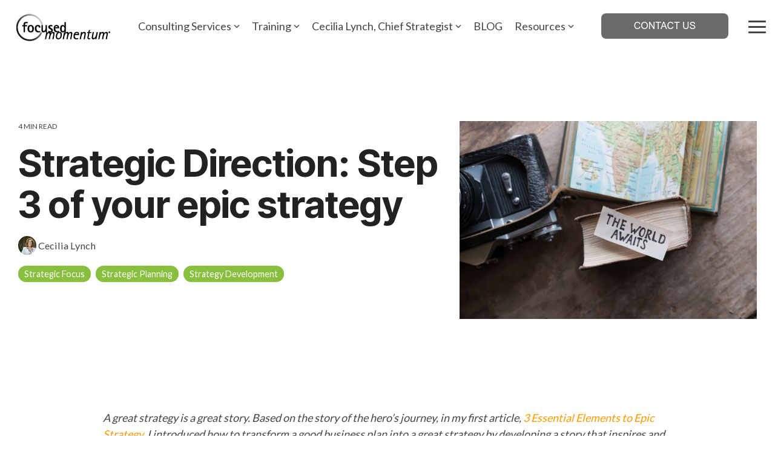

--- FILE ---
content_type: text/html; charset=utf-8
request_url: https://www.google.com/recaptcha/enterprise/anchor?ar=1&k=6LdGZJsoAAAAAIwMJHRwqiAHA6A_6ZP6bTYpbgSX&co=aHR0cHM6Ly93d3cuZm9jdXNlZG1vbWVudHVtLmNvbTo0NDM.&hl=en&v=PoyoqOPhxBO7pBk68S4YbpHZ&size=invisible&badge=inline&anchor-ms=120000&execute-ms=30000&cb=rwfbipd74a3y
body_size: 48963
content:
<!DOCTYPE HTML><html dir="ltr" lang="en"><head><meta http-equiv="Content-Type" content="text/html; charset=UTF-8">
<meta http-equiv="X-UA-Compatible" content="IE=edge">
<title>reCAPTCHA</title>
<style type="text/css">
/* cyrillic-ext */
@font-face {
  font-family: 'Roboto';
  font-style: normal;
  font-weight: 400;
  font-stretch: 100%;
  src: url(//fonts.gstatic.com/s/roboto/v48/KFO7CnqEu92Fr1ME7kSn66aGLdTylUAMa3GUBHMdazTgWw.woff2) format('woff2');
  unicode-range: U+0460-052F, U+1C80-1C8A, U+20B4, U+2DE0-2DFF, U+A640-A69F, U+FE2E-FE2F;
}
/* cyrillic */
@font-face {
  font-family: 'Roboto';
  font-style: normal;
  font-weight: 400;
  font-stretch: 100%;
  src: url(//fonts.gstatic.com/s/roboto/v48/KFO7CnqEu92Fr1ME7kSn66aGLdTylUAMa3iUBHMdazTgWw.woff2) format('woff2');
  unicode-range: U+0301, U+0400-045F, U+0490-0491, U+04B0-04B1, U+2116;
}
/* greek-ext */
@font-face {
  font-family: 'Roboto';
  font-style: normal;
  font-weight: 400;
  font-stretch: 100%;
  src: url(//fonts.gstatic.com/s/roboto/v48/KFO7CnqEu92Fr1ME7kSn66aGLdTylUAMa3CUBHMdazTgWw.woff2) format('woff2');
  unicode-range: U+1F00-1FFF;
}
/* greek */
@font-face {
  font-family: 'Roboto';
  font-style: normal;
  font-weight: 400;
  font-stretch: 100%;
  src: url(//fonts.gstatic.com/s/roboto/v48/KFO7CnqEu92Fr1ME7kSn66aGLdTylUAMa3-UBHMdazTgWw.woff2) format('woff2');
  unicode-range: U+0370-0377, U+037A-037F, U+0384-038A, U+038C, U+038E-03A1, U+03A3-03FF;
}
/* math */
@font-face {
  font-family: 'Roboto';
  font-style: normal;
  font-weight: 400;
  font-stretch: 100%;
  src: url(//fonts.gstatic.com/s/roboto/v48/KFO7CnqEu92Fr1ME7kSn66aGLdTylUAMawCUBHMdazTgWw.woff2) format('woff2');
  unicode-range: U+0302-0303, U+0305, U+0307-0308, U+0310, U+0312, U+0315, U+031A, U+0326-0327, U+032C, U+032F-0330, U+0332-0333, U+0338, U+033A, U+0346, U+034D, U+0391-03A1, U+03A3-03A9, U+03B1-03C9, U+03D1, U+03D5-03D6, U+03F0-03F1, U+03F4-03F5, U+2016-2017, U+2034-2038, U+203C, U+2040, U+2043, U+2047, U+2050, U+2057, U+205F, U+2070-2071, U+2074-208E, U+2090-209C, U+20D0-20DC, U+20E1, U+20E5-20EF, U+2100-2112, U+2114-2115, U+2117-2121, U+2123-214F, U+2190, U+2192, U+2194-21AE, U+21B0-21E5, U+21F1-21F2, U+21F4-2211, U+2213-2214, U+2216-22FF, U+2308-230B, U+2310, U+2319, U+231C-2321, U+2336-237A, U+237C, U+2395, U+239B-23B7, U+23D0, U+23DC-23E1, U+2474-2475, U+25AF, U+25B3, U+25B7, U+25BD, U+25C1, U+25CA, U+25CC, U+25FB, U+266D-266F, U+27C0-27FF, U+2900-2AFF, U+2B0E-2B11, U+2B30-2B4C, U+2BFE, U+3030, U+FF5B, U+FF5D, U+1D400-1D7FF, U+1EE00-1EEFF;
}
/* symbols */
@font-face {
  font-family: 'Roboto';
  font-style: normal;
  font-weight: 400;
  font-stretch: 100%;
  src: url(//fonts.gstatic.com/s/roboto/v48/KFO7CnqEu92Fr1ME7kSn66aGLdTylUAMaxKUBHMdazTgWw.woff2) format('woff2');
  unicode-range: U+0001-000C, U+000E-001F, U+007F-009F, U+20DD-20E0, U+20E2-20E4, U+2150-218F, U+2190, U+2192, U+2194-2199, U+21AF, U+21E6-21F0, U+21F3, U+2218-2219, U+2299, U+22C4-22C6, U+2300-243F, U+2440-244A, U+2460-24FF, U+25A0-27BF, U+2800-28FF, U+2921-2922, U+2981, U+29BF, U+29EB, U+2B00-2BFF, U+4DC0-4DFF, U+FFF9-FFFB, U+10140-1018E, U+10190-1019C, U+101A0, U+101D0-101FD, U+102E0-102FB, U+10E60-10E7E, U+1D2C0-1D2D3, U+1D2E0-1D37F, U+1F000-1F0FF, U+1F100-1F1AD, U+1F1E6-1F1FF, U+1F30D-1F30F, U+1F315, U+1F31C, U+1F31E, U+1F320-1F32C, U+1F336, U+1F378, U+1F37D, U+1F382, U+1F393-1F39F, U+1F3A7-1F3A8, U+1F3AC-1F3AF, U+1F3C2, U+1F3C4-1F3C6, U+1F3CA-1F3CE, U+1F3D4-1F3E0, U+1F3ED, U+1F3F1-1F3F3, U+1F3F5-1F3F7, U+1F408, U+1F415, U+1F41F, U+1F426, U+1F43F, U+1F441-1F442, U+1F444, U+1F446-1F449, U+1F44C-1F44E, U+1F453, U+1F46A, U+1F47D, U+1F4A3, U+1F4B0, U+1F4B3, U+1F4B9, U+1F4BB, U+1F4BF, U+1F4C8-1F4CB, U+1F4D6, U+1F4DA, U+1F4DF, U+1F4E3-1F4E6, U+1F4EA-1F4ED, U+1F4F7, U+1F4F9-1F4FB, U+1F4FD-1F4FE, U+1F503, U+1F507-1F50B, U+1F50D, U+1F512-1F513, U+1F53E-1F54A, U+1F54F-1F5FA, U+1F610, U+1F650-1F67F, U+1F687, U+1F68D, U+1F691, U+1F694, U+1F698, U+1F6AD, U+1F6B2, U+1F6B9-1F6BA, U+1F6BC, U+1F6C6-1F6CF, U+1F6D3-1F6D7, U+1F6E0-1F6EA, U+1F6F0-1F6F3, U+1F6F7-1F6FC, U+1F700-1F7FF, U+1F800-1F80B, U+1F810-1F847, U+1F850-1F859, U+1F860-1F887, U+1F890-1F8AD, U+1F8B0-1F8BB, U+1F8C0-1F8C1, U+1F900-1F90B, U+1F93B, U+1F946, U+1F984, U+1F996, U+1F9E9, U+1FA00-1FA6F, U+1FA70-1FA7C, U+1FA80-1FA89, U+1FA8F-1FAC6, U+1FACE-1FADC, U+1FADF-1FAE9, U+1FAF0-1FAF8, U+1FB00-1FBFF;
}
/* vietnamese */
@font-face {
  font-family: 'Roboto';
  font-style: normal;
  font-weight: 400;
  font-stretch: 100%;
  src: url(//fonts.gstatic.com/s/roboto/v48/KFO7CnqEu92Fr1ME7kSn66aGLdTylUAMa3OUBHMdazTgWw.woff2) format('woff2');
  unicode-range: U+0102-0103, U+0110-0111, U+0128-0129, U+0168-0169, U+01A0-01A1, U+01AF-01B0, U+0300-0301, U+0303-0304, U+0308-0309, U+0323, U+0329, U+1EA0-1EF9, U+20AB;
}
/* latin-ext */
@font-face {
  font-family: 'Roboto';
  font-style: normal;
  font-weight: 400;
  font-stretch: 100%;
  src: url(//fonts.gstatic.com/s/roboto/v48/KFO7CnqEu92Fr1ME7kSn66aGLdTylUAMa3KUBHMdazTgWw.woff2) format('woff2');
  unicode-range: U+0100-02BA, U+02BD-02C5, U+02C7-02CC, U+02CE-02D7, U+02DD-02FF, U+0304, U+0308, U+0329, U+1D00-1DBF, U+1E00-1E9F, U+1EF2-1EFF, U+2020, U+20A0-20AB, U+20AD-20C0, U+2113, U+2C60-2C7F, U+A720-A7FF;
}
/* latin */
@font-face {
  font-family: 'Roboto';
  font-style: normal;
  font-weight: 400;
  font-stretch: 100%;
  src: url(//fonts.gstatic.com/s/roboto/v48/KFO7CnqEu92Fr1ME7kSn66aGLdTylUAMa3yUBHMdazQ.woff2) format('woff2');
  unicode-range: U+0000-00FF, U+0131, U+0152-0153, U+02BB-02BC, U+02C6, U+02DA, U+02DC, U+0304, U+0308, U+0329, U+2000-206F, U+20AC, U+2122, U+2191, U+2193, U+2212, U+2215, U+FEFF, U+FFFD;
}
/* cyrillic-ext */
@font-face {
  font-family: 'Roboto';
  font-style: normal;
  font-weight: 500;
  font-stretch: 100%;
  src: url(//fonts.gstatic.com/s/roboto/v48/KFO7CnqEu92Fr1ME7kSn66aGLdTylUAMa3GUBHMdazTgWw.woff2) format('woff2');
  unicode-range: U+0460-052F, U+1C80-1C8A, U+20B4, U+2DE0-2DFF, U+A640-A69F, U+FE2E-FE2F;
}
/* cyrillic */
@font-face {
  font-family: 'Roboto';
  font-style: normal;
  font-weight: 500;
  font-stretch: 100%;
  src: url(//fonts.gstatic.com/s/roboto/v48/KFO7CnqEu92Fr1ME7kSn66aGLdTylUAMa3iUBHMdazTgWw.woff2) format('woff2');
  unicode-range: U+0301, U+0400-045F, U+0490-0491, U+04B0-04B1, U+2116;
}
/* greek-ext */
@font-face {
  font-family: 'Roboto';
  font-style: normal;
  font-weight: 500;
  font-stretch: 100%;
  src: url(//fonts.gstatic.com/s/roboto/v48/KFO7CnqEu92Fr1ME7kSn66aGLdTylUAMa3CUBHMdazTgWw.woff2) format('woff2');
  unicode-range: U+1F00-1FFF;
}
/* greek */
@font-face {
  font-family: 'Roboto';
  font-style: normal;
  font-weight: 500;
  font-stretch: 100%;
  src: url(//fonts.gstatic.com/s/roboto/v48/KFO7CnqEu92Fr1ME7kSn66aGLdTylUAMa3-UBHMdazTgWw.woff2) format('woff2');
  unicode-range: U+0370-0377, U+037A-037F, U+0384-038A, U+038C, U+038E-03A1, U+03A3-03FF;
}
/* math */
@font-face {
  font-family: 'Roboto';
  font-style: normal;
  font-weight: 500;
  font-stretch: 100%;
  src: url(//fonts.gstatic.com/s/roboto/v48/KFO7CnqEu92Fr1ME7kSn66aGLdTylUAMawCUBHMdazTgWw.woff2) format('woff2');
  unicode-range: U+0302-0303, U+0305, U+0307-0308, U+0310, U+0312, U+0315, U+031A, U+0326-0327, U+032C, U+032F-0330, U+0332-0333, U+0338, U+033A, U+0346, U+034D, U+0391-03A1, U+03A3-03A9, U+03B1-03C9, U+03D1, U+03D5-03D6, U+03F0-03F1, U+03F4-03F5, U+2016-2017, U+2034-2038, U+203C, U+2040, U+2043, U+2047, U+2050, U+2057, U+205F, U+2070-2071, U+2074-208E, U+2090-209C, U+20D0-20DC, U+20E1, U+20E5-20EF, U+2100-2112, U+2114-2115, U+2117-2121, U+2123-214F, U+2190, U+2192, U+2194-21AE, U+21B0-21E5, U+21F1-21F2, U+21F4-2211, U+2213-2214, U+2216-22FF, U+2308-230B, U+2310, U+2319, U+231C-2321, U+2336-237A, U+237C, U+2395, U+239B-23B7, U+23D0, U+23DC-23E1, U+2474-2475, U+25AF, U+25B3, U+25B7, U+25BD, U+25C1, U+25CA, U+25CC, U+25FB, U+266D-266F, U+27C0-27FF, U+2900-2AFF, U+2B0E-2B11, U+2B30-2B4C, U+2BFE, U+3030, U+FF5B, U+FF5D, U+1D400-1D7FF, U+1EE00-1EEFF;
}
/* symbols */
@font-face {
  font-family: 'Roboto';
  font-style: normal;
  font-weight: 500;
  font-stretch: 100%;
  src: url(//fonts.gstatic.com/s/roboto/v48/KFO7CnqEu92Fr1ME7kSn66aGLdTylUAMaxKUBHMdazTgWw.woff2) format('woff2');
  unicode-range: U+0001-000C, U+000E-001F, U+007F-009F, U+20DD-20E0, U+20E2-20E4, U+2150-218F, U+2190, U+2192, U+2194-2199, U+21AF, U+21E6-21F0, U+21F3, U+2218-2219, U+2299, U+22C4-22C6, U+2300-243F, U+2440-244A, U+2460-24FF, U+25A0-27BF, U+2800-28FF, U+2921-2922, U+2981, U+29BF, U+29EB, U+2B00-2BFF, U+4DC0-4DFF, U+FFF9-FFFB, U+10140-1018E, U+10190-1019C, U+101A0, U+101D0-101FD, U+102E0-102FB, U+10E60-10E7E, U+1D2C0-1D2D3, U+1D2E0-1D37F, U+1F000-1F0FF, U+1F100-1F1AD, U+1F1E6-1F1FF, U+1F30D-1F30F, U+1F315, U+1F31C, U+1F31E, U+1F320-1F32C, U+1F336, U+1F378, U+1F37D, U+1F382, U+1F393-1F39F, U+1F3A7-1F3A8, U+1F3AC-1F3AF, U+1F3C2, U+1F3C4-1F3C6, U+1F3CA-1F3CE, U+1F3D4-1F3E0, U+1F3ED, U+1F3F1-1F3F3, U+1F3F5-1F3F7, U+1F408, U+1F415, U+1F41F, U+1F426, U+1F43F, U+1F441-1F442, U+1F444, U+1F446-1F449, U+1F44C-1F44E, U+1F453, U+1F46A, U+1F47D, U+1F4A3, U+1F4B0, U+1F4B3, U+1F4B9, U+1F4BB, U+1F4BF, U+1F4C8-1F4CB, U+1F4D6, U+1F4DA, U+1F4DF, U+1F4E3-1F4E6, U+1F4EA-1F4ED, U+1F4F7, U+1F4F9-1F4FB, U+1F4FD-1F4FE, U+1F503, U+1F507-1F50B, U+1F50D, U+1F512-1F513, U+1F53E-1F54A, U+1F54F-1F5FA, U+1F610, U+1F650-1F67F, U+1F687, U+1F68D, U+1F691, U+1F694, U+1F698, U+1F6AD, U+1F6B2, U+1F6B9-1F6BA, U+1F6BC, U+1F6C6-1F6CF, U+1F6D3-1F6D7, U+1F6E0-1F6EA, U+1F6F0-1F6F3, U+1F6F7-1F6FC, U+1F700-1F7FF, U+1F800-1F80B, U+1F810-1F847, U+1F850-1F859, U+1F860-1F887, U+1F890-1F8AD, U+1F8B0-1F8BB, U+1F8C0-1F8C1, U+1F900-1F90B, U+1F93B, U+1F946, U+1F984, U+1F996, U+1F9E9, U+1FA00-1FA6F, U+1FA70-1FA7C, U+1FA80-1FA89, U+1FA8F-1FAC6, U+1FACE-1FADC, U+1FADF-1FAE9, U+1FAF0-1FAF8, U+1FB00-1FBFF;
}
/* vietnamese */
@font-face {
  font-family: 'Roboto';
  font-style: normal;
  font-weight: 500;
  font-stretch: 100%;
  src: url(//fonts.gstatic.com/s/roboto/v48/KFO7CnqEu92Fr1ME7kSn66aGLdTylUAMa3OUBHMdazTgWw.woff2) format('woff2');
  unicode-range: U+0102-0103, U+0110-0111, U+0128-0129, U+0168-0169, U+01A0-01A1, U+01AF-01B0, U+0300-0301, U+0303-0304, U+0308-0309, U+0323, U+0329, U+1EA0-1EF9, U+20AB;
}
/* latin-ext */
@font-face {
  font-family: 'Roboto';
  font-style: normal;
  font-weight: 500;
  font-stretch: 100%;
  src: url(//fonts.gstatic.com/s/roboto/v48/KFO7CnqEu92Fr1ME7kSn66aGLdTylUAMa3KUBHMdazTgWw.woff2) format('woff2');
  unicode-range: U+0100-02BA, U+02BD-02C5, U+02C7-02CC, U+02CE-02D7, U+02DD-02FF, U+0304, U+0308, U+0329, U+1D00-1DBF, U+1E00-1E9F, U+1EF2-1EFF, U+2020, U+20A0-20AB, U+20AD-20C0, U+2113, U+2C60-2C7F, U+A720-A7FF;
}
/* latin */
@font-face {
  font-family: 'Roboto';
  font-style: normal;
  font-weight: 500;
  font-stretch: 100%;
  src: url(//fonts.gstatic.com/s/roboto/v48/KFO7CnqEu92Fr1ME7kSn66aGLdTylUAMa3yUBHMdazQ.woff2) format('woff2');
  unicode-range: U+0000-00FF, U+0131, U+0152-0153, U+02BB-02BC, U+02C6, U+02DA, U+02DC, U+0304, U+0308, U+0329, U+2000-206F, U+20AC, U+2122, U+2191, U+2193, U+2212, U+2215, U+FEFF, U+FFFD;
}
/* cyrillic-ext */
@font-face {
  font-family: 'Roboto';
  font-style: normal;
  font-weight: 900;
  font-stretch: 100%;
  src: url(//fonts.gstatic.com/s/roboto/v48/KFO7CnqEu92Fr1ME7kSn66aGLdTylUAMa3GUBHMdazTgWw.woff2) format('woff2');
  unicode-range: U+0460-052F, U+1C80-1C8A, U+20B4, U+2DE0-2DFF, U+A640-A69F, U+FE2E-FE2F;
}
/* cyrillic */
@font-face {
  font-family: 'Roboto';
  font-style: normal;
  font-weight: 900;
  font-stretch: 100%;
  src: url(//fonts.gstatic.com/s/roboto/v48/KFO7CnqEu92Fr1ME7kSn66aGLdTylUAMa3iUBHMdazTgWw.woff2) format('woff2');
  unicode-range: U+0301, U+0400-045F, U+0490-0491, U+04B0-04B1, U+2116;
}
/* greek-ext */
@font-face {
  font-family: 'Roboto';
  font-style: normal;
  font-weight: 900;
  font-stretch: 100%;
  src: url(//fonts.gstatic.com/s/roboto/v48/KFO7CnqEu92Fr1ME7kSn66aGLdTylUAMa3CUBHMdazTgWw.woff2) format('woff2');
  unicode-range: U+1F00-1FFF;
}
/* greek */
@font-face {
  font-family: 'Roboto';
  font-style: normal;
  font-weight: 900;
  font-stretch: 100%;
  src: url(//fonts.gstatic.com/s/roboto/v48/KFO7CnqEu92Fr1ME7kSn66aGLdTylUAMa3-UBHMdazTgWw.woff2) format('woff2');
  unicode-range: U+0370-0377, U+037A-037F, U+0384-038A, U+038C, U+038E-03A1, U+03A3-03FF;
}
/* math */
@font-face {
  font-family: 'Roboto';
  font-style: normal;
  font-weight: 900;
  font-stretch: 100%;
  src: url(//fonts.gstatic.com/s/roboto/v48/KFO7CnqEu92Fr1ME7kSn66aGLdTylUAMawCUBHMdazTgWw.woff2) format('woff2');
  unicode-range: U+0302-0303, U+0305, U+0307-0308, U+0310, U+0312, U+0315, U+031A, U+0326-0327, U+032C, U+032F-0330, U+0332-0333, U+0338, U+033A, U+0346, U+034D, U+0391-03A1, U+03A3-03A9, U+03B1-03C9, U+03D1, U+03D5-03D6, U+03F0-03F1, U+03F4-03F5, U+2016-2017, U+2034-2038, U+203C, U+2040, U+2043, U+2047, U+2050, U+2057, U+205F, U+2070-2071, U+2074-208E, U+2090-209C, U+20D0-20DC, U+20E1, U+20E5-20EF, U+2100-2112, U+2114-2115, U+2117-2121, U+2123-214F, U+2190, U+2192, U+2194-21AE, U+21B0-21E5, U+21F1-21F2, U+21F4-2211, U+2213-2214, U+2216-22FF, U+2308-230B, U+2310, U+2319, U+231C-2321, U+2336-237A, U+237C, U+2395, U+239B-23B7, U+23D0, U+23DC-23E1, U+2474-2475, U+25AF, U+25B3, U+25B7, U+25BD, U+25C1, U+25CA, U+25CC, U+25FB, U+266D-266F, U+27C0-27FF, U+2900-2AFF, U+2B0E-2B11, U+2B30-2B4C, U+2BFE, U+3030, U+FF5B, U+FF5D, U+1D400-1D7FF, U+1EE00-1EEFF;
}
/* symbols */
@font-face {
  font-family: 'Roboto';
  font-style: normal;
  font-weight: 900;
  font-stretch: 100%;
  src: url(//fonts.gstatic.com/s/roboto/v48/KFO7CnqEu92Fr1ME7kSn66aGLdTylUAMaxKUBHMdazTgWw.woff2) format('woff2');
  unicode-range: U+0001-000C, U+000E-001F, U+007F-009F, U+20DD-20E0, U+20E2-20E4, U+2150-218F, U+2190, U+2192, U+2194-2199, U+21AF, U+21E6-21F0, U+21F3, U+2218-2219, U+2299, U+22C4-22C6, U+2300-243F, U+2440-244A, U+2460-24FF, U+25A0-27BF, U+2800-28FF, U+2921-2922, U+2981, U+29BF, U+29EB, U+2B00-2BFF, U+4DC0-4DFF, U+FFF9-FFFB, U+10140-1018E, U+10190-1019C, U+101A0, U+101D0-101FD, U+102E0-102FB, U+10E60-10E7E, U+1D2C0-1D2D3, U+1D2E0-1D37F, U+1F000-1F0FF, U+1F100-1F1AD, U+1F1E6-1F1FF, U+1F30D-1F30F, U+1F315, U+1F31C, U+1F31E, U+1F320-1F32C, U+1F336, U+1F378, U+1F37D, U+1F382, U+1F393-1F39F, U+1F3A7-1F3A8, U+1F3AC-1F3AF, U+1F3C2, U+1F3C4-1F3C6, U+1F3CA-1F3CE, U+1F3D4-1F3E0, U+1F3ED, U+1F3F1-1F3F3, U+1F3F5-1F3F7, U+1F408, U+1F415, U+1F41F, U+1F426, U+1F43F, U+1F441-1F442, U+1F444, U+1F446-1F449, U+1F44C-1F44E, U+1F453, U+1F46A, U+1F47D, U+1F4A3, U+1F4B0, U+1F4B3, U+1F4B9, U+1F4BB, U+1F4BF, U+1F4C8-1F4CB, U+1F4D6, U+1F4DA, U+1F4DF, U+1F4E3-1F4E6, U+1F4EA-1F4ED, U+1F4F7, U+1F4F9-1F4FB, U+1F4FD-1F4FE, U+1F503, U+1F507-1F50B, U+1F50D, U+1F512-1F513, U+1F53E-1F54A, U+1F54F-1F5FA, U+1F610, U+1F650-1F67F, U+1F687, U+1F68D, U+1F691, U+1F694, U+1F698, U+1F6AD, U+1F6B2, U+1F6B9-1F6BA, U+1F6BC, U+1F6C6-1F6CF, U+1F6D3-1F6D7, U+1F6E0-1F6EA, U+1F6F0-1F6F3, U+1F6F7-1F6FC, U+1F700-1F7FF, U+1F800-1F80B, U+1F810-1F847, U+1F850-1F859, U+1F860-1F887, U+1F890-1F8AD, U+1F8B0-1F8BB, U+1F8C0-1F8C1, U+1F900-1F90B, U+1F93B, U+1F946, U+1F984, U+1F996, U+1F9E9, U+1FA00-1FA6F, U+1FA70-1FA7C, U+1FA80-1FA89, U+1FA8F-1FAC6, U+1FACE-1FADC, U+1FADF-1FAE9, U+1FAF0-1FAF8, U+1FB00-1FBFF;
}
/* vietnamese */
@font-face {
  font-family: 'Roboto';
  font-style: normal;
  font-weight: 900;
  font-stretch: 100%;
  src: url(//fonts.gstatic.com/s/roboto/v48/KFO7CnqEu92Fr1ME7kSn66aGLdTylUAMa3OUBHMdazTgWw.woff2) format('woff2');
  unicode-range: U+0102-0103, U+0110-0111, U+0128-0129, U+0168-0169, U+01A0-01A1, U+01AF-01B0, U+0300-0301, U+0303-0304, U+0308-0309, U+0323, U+0329, U+1EA0-1EF9, U+20AB;
}
/* latin-ext */
@font-face {
  font-family: 'Roboto';
  font-style: normal;
  font-weight: 900;
  font-stretch: 100%;
  src: url(//fonts.gstatic.com/s/roboto/v48/KFO7CnqEu92Fr1ME7kSn66aGLdTylUAMa3KUBHMdazTgWw.woff2) format('woff2');
  unicode-range: U+0100-02BA, U+02BD-02C5, U+02C7-02CC, U+02CE-02D7, U+02DD-02FF, U+0304, U+0308, U+0329, U+1D00-1DBF, U+1E00-1E9F, U+1EF2-1EFF, U+2020, U+20A0-20AB, U+20AD-20C0, U+2113, U+2C60-2C7F, U+A720-A7FF;
}
/* latin */
@font-face {
  font-family: 'Roboto';
  font-style: normal;
  font-weight: 900;
  font-stretch: 100%;
  src: url(//fonts.gstatic.com/s/roboto/v48/KFO7CnqEu92Fr1ME7kSn66aGLdTylUAMa3yUBHMdazQ.woff2) format('woff2');
  unicode-range: U+0000-00FF, U+0131, U+0152-0153, U+02BB-02BC, U+02C6, U+02DA, U+02DC, U+0304, U+0308, U+0329, U+2000-206F, U+20AC, U+2122, U+2191, U+2193, U+2212, U+2215, U+FEFF, U+FFFD;
}

</style>
<link rel="stylesheet" type="text/css" href="https://www.gstatic.com/recaptcha/releases/PoyoqOPhxBO7pBk68S4YbpHZ/styles__ltr.css">
<script nonce="vSZPtrlB8BiPiSGTVwfUNw" type="text/javascript">window['__recaptcha_api'] = 'https://www.google.com/recaptcha/enterprise/';</script>
<script type="text/javascript" src="https://www.gstatic.com/recaptcha/releases/PoyoqOPhxBO7pBk68S4YbpHZ/recaptcha__en.js" nonce="vSZPtrlB8BiPiSGTVwfUNw">
      
    </script></head>
<body><div id="rc-anchor-alert" class="rc-anchor-alert">This reCAPTCHA is for testing purposes only. Please report to the site admin if you are seeing this.</div>
<input type="hidden" id="recaptcha-token" value="[base64]">
<script type="text/javascript" nonce="vSZPtrlB8BiPiSGTVwfUNw">
      recaptcha.anchor.Main.init("[\x22ainput\x22,[\x22bgdata\x22,\x22\x22,\[base64]/[base64]/[base64]/ZyhXLGgpOnEoW04sMjEsbF0sVywwKSxoKSxmYWxzZSxmYWxzZSl9Y2F0Y2goayl7RygzNTgsVyk/[base64]/[base64]/[base64]/[base64]/[base64]/[base64]/[base64]/bmV3IEJbT10oRFswXSk6dz09Mj9uZXcgQltPXShEWzBdLERbMV0pOnc9PTM/bmV3IEJbT10oRFswXSxEWzFdLERbMl0pOnc9PTQ/[base64]/[base64]/[base64]/[base64]/[base64]\\u003d\x22,\[base64]\x22,\x22RsKDfUbCiipawoJQw6rCh2RCZCRHw6vCqWAswpRfA8OPHcOkBSgEGyBqwpzCp2B3woLCkVfCu0jDq8K2XVHCqk9WFcOlw7F+w5g4HsOxLEsYRsORfcKYw6xxw70vNjVba8O1w5bCt8OxL8KTOC/CqsK2McKMwp3DjcOPw4YYw6DDhsO2wqp3NioxwozDpsOnTXrDj8O8TcOIwr80UMOOeVNZaxzDm8K7bMK0wqfCkMO3Wm/CgRjDv2nCpzRiX8OAKcORwozDj8OJwq9ewqp+THhuDcOuwo0RH8ObSwPCpsKubkLDsycHVFVONVzCtMKewpQvNBzCicKCQkTDjg/[base64]/DrxRTw4N1w5PCmsKdw7cWA8O2wpvCl8O/CkvCocKvw7ACw5xew7EkIMKkw5dHw4N/LznDux7CvsKFw6Utw7Aow53Cj8KsH8KbXzrDksOCFsO+CXrCmsKqJBDDtmlefRPDtDvDu1kja8OFGcKawrPDssK0R8KOwro7w6AQUmE1wrEhw5DCgcOrYsKLw7YCwrY9NMK3wqXCjcOLwrcSHcKrw7Rmwp3Cm1LCtsO5w4jCocK/[base64]/DkEXDtsKJS8Omw5wmdsOba8O5w7xnw6MkwovCocK/RC7DhQLCjxAswrrCilvCgMOFdcOIwr8rcsK4JxJ5w543UMOcBDEyXUl8wonCr8Kuw5nDp2AifcKcwrZDDkrDrRAecMOffsKowrtewrVIw69cwrLDu8KVFMO5asK/wpDDq37DlmQ0wobCnMK2D8O8YsOnW8OfT8OUJMKgfsOELQt2R8OpBRV1GmYhwrFqC8OLw4nCt8OCwozCgETDqjLDrsOjdsK8fXthwqMmGwpeH8KGw54bA8Osw6bCicO8Pn4bRcKewrjCghVawq3CpSrChgQlw6pEOAUIw6jDnVNtRn/CvRZlw4XCuinCqVAlw55uOMOzw4HDiTHDg8KKw7oGwrjCrXgTwoFab8OPSMK/cMKtYF/[base64]/DuBADUsOjwrRHasKDFHDClBvDgn0+VMKvWEzCsCxxOcKcecKLw4/[base64]/DmMOQw5LCpMOswrlMRMKER8KTOMObwoLDnHJ0woADwpTDtDgfScOZWcKFVGvDo2U4ZcKrwo7DusKuTiIGOUvCl0TCu1vCtmQ5F8ORRcO9QnrCqH/DghDDjGPDkMOTU8OBwqDCn8OMwrIyECDDlcKYJMOtwpbCscKXAMK9RwZ9eh7DocOeTMOCPnRxwq1bw43CtjIow7jClcKSwo0dwpkmelNtXz9JwoNfwpjCr2FrHcKyw7fCuAwiCj/DrSJ5D8KIQMO3fxfDmsOwwqY+E8KNGAtVw4ctw7HDtsOwMxXDqmXDocKhN0gAw5rCj8Kpw6jCvcOLwpPCilU9wpvChB3ChsOpFFRIax8mwrTCkcO0w6jCjcK0w58VWiRFe24kwrnCrWvDhlrCgsO+w73DpcKHZF7Dp0HCncOhw6/[base64]/[base64]/ChSzDtMKYCcO5wrfCoyLDly3DmgNAMcOUXjHDj8Kdb8OBwpBawrTCmmfClsKrwod9w4tiwrjDnlt6T8OgE0glwqp8w7IywoTCji4EbMK1w6Jgwq/Dv8OKw4PCiw8rE3jDocKsw5wqw5HCjnJFVMO2KsK7w7dlw7UufwLDgcOdwojCu2N1woTChR8xw4HDgxAWwoDDqR5PwqZkNRDCnkTDgMKEwo/CgsKFw6lmw5nCm8KjVlrDvcOXUcK6wpdYwogDw57CnTlMwqYiwqDDsCxQw4DCusOvwqhnWybDqlghw5HCgGnDsmDDtsOzOsKCVsKJw4vCuMK8wqXCv8KoCcKkwp/[base64]/[base64]/OUvDtsKMwpjDtSjDt8Kdwpxfw7F/dsOfR8Kqw6jDnsK1XTzCjMKMw7bCh8OQFBzCrhDDmyxewrIRwrTCmcKubXrDvAvCm8OTMSXCmMObwqZjDsOYwosRw6cYRQ1+RsONDmDChcKiwr5qw7PDu8KQw7wpKj7DsXvCpQhIw7MJwq49Olk+woQBJAPDn0lRwrnDmsK4DzNOwoM/w5IRwpvDtDzChTnCjsOew6DDtcKgDwNDNsK3w6jDrnXDmT5FesOhAcOcwoooHsObw4PCiMKBwrnDtsKySg1HcEPDi0LCgsOJwqLCkTsVw4PCgMOzDnvCn8KNesO6PcO3w77Ci3LCkydmN2/CtGJDwrHCpS9jcMKTFsK5NWLDsBzDlFsxF8OcPMOvw47CmCIXw4TCt8Okw59rAg/DgD11GQfCiycYwrrDlkDCrFzCqRFswo4Hwq7CnkUNG0U3KsKOJDBwcsO6wqVQwpwjw4ghwqQpVg7DugN+CMO4UsKqwr7CuMOEw7vDrGxjS8KrwqByVsOLKm4QcG0QwpQwwpRCwrHDtMOrHsOiw5/CmcOSbh4xCnbDosOXwrQJw7Qiwp/DgibCmsKhwqV7wqfCmQPCkcKGMiYAYF/DnsOuTg0Rw7nDriLDh8OFw5k1FnQYwoIBDMKzQsO4w40Jwpw0AcKUw7DCvsOMKcKjwrxvOifDtHBIHsKbYAbClX8mwofCvmIVw71ePMKROX/Cgj7DtMOpSVrCpVoKw6lVZ8K4JsKVUg4lQHDDoHfCuMK9EmDCmGHDhHlRDcO3wo8sw7PCtcONEwpmKVQ9IcOGw6vDsMO2wrrDq21iw75paHPClcO/VkPCmsOKwp8xc8Kmw6vDkUN8TcO3RV3DnBvCs8KgeAh1w6ZmR0vDtDsKwoTCtlzCgEN5w5Fdw7LCqlsgC8O4c8KJwowlwqgtwo4Uwr3DusKWwqTCvDHDgsO/bi/DtMKIN8KXcmvDjS4pw5EmD8KZw5jCssOGw51BwqN6wr4ZHjDDhUDCijoUw4PDqcKQaMOEDAIowpwGwp/CqsKowoLCr8KKw4bCl8Kcwq96w4w8Kg0PwoUodMKWw7PCqhd7Ljo0WcO8wozDvMObM2PDtm7DoBBtMMOXwrDDsMOdwpPDvFo6wonDtcOJLsOCw7Apa1fDh8O/MxRAw5HDoyjDuBp1wpx/[base64]/[base64]/Cu8KTw5vCkMKncsOBCsKQw4bDicOMw6XDgQrDr2Y9w5LChSHCr1NJw7fCtg14wrrDmUFmwrDDt2PCty7Dn8OPIcOOKMOgcsOzw4BqwqnDsXLDr8OWw6Y4wp80JhFTw6tYKnluwqA/w414w6I4woHCv8O5d8KFwo7DtMOdccO/PWUsY8KlKhXDrkfDqCDCs8OVAsOuGMOxwpYfw6HCl0/[base64]/DngU1NG/DihV5w75ywoknQQUuO8OAecKBwqYdw6I2wotRc8KOwq9Gw791XsK5IMKxwrsvw5rDqsOGFQoZIxDCnMOfwr/Dm8Obw4jDlMKxwpx8KVrCuMOlcsOjw5DCsX8QQsO+w5JeAzjClMOCwprCmzzDr8KwIzDDsgzCsU9IXcORIy/DssOUw6g4wqTDkmI9Dm4lIsOwwp8gRMKiw7cWVV7CusKObUbDkMKbw6lXw5XDh8Kaw7dVfBUpw7TCjBRfw4g3eCc8w7LDp8KDw5zDjsKUwqgpwrzCrCgewqXCksKUCMOJw6NhcsOgGx/Cq2XCrsKyw73CkSJDesKow54ICVURcnzCl8ODTW/DgsO3woZawp04QmzDgjo5wrvCs8Kyw6TCrMKBw4l2Q3ckfFgofQbDpcKrRRojw7DCpAHDmj0mwqdNwrR+wr/Co8O7wrQKw5nDicKXwrDCvQnDjRnCt2pPwpo9YUPCtsKTw6rDqMKewpvCjcOZSMO+acOSw5HDomTCnMKcw4ATwo7CgCRbw6PDtcOhLhodw7/Cl3PDkVzCgMO5wrDDvFMVwqANwojCo8OZeMKMecO2J2cBdTxET8Kbwogtw5UGfVYnT8OENVIOI0PDpARzW8OGABYGKMKkLVPCvSDChzoVw6Jnw7LCr8Okw7ZLwpHCvT8YBhplwrfCn8OIw7DCqm3DkDrDnsOIwpdew6jCvCVUwrvCph/[base64]/Cr8Kdw4nCtF/CqcOMwr8oDgUwXw0ww6HDt8OBXR7DglM1WsOkw5FOw50cwqRUF1jDhMOPMw7Dr8OSM8O9wrXDqzM+wrzCpFdOw6Vcwq/[base64]/w6Q9w44Gwrk/dx/Do1TClDQVwrQTwooGJhHCisKAwrTCm8ORDEHDjAPDn8KbwrXCmShNw5bDscK7McKIWcOewq3Di2JCwpbDuwrDt8OCwpLClMKlFsK6BQYow67ClXhUwqUqwqFQamNGdSPDs8OrwrJETjdJwr/CqQ7DjmDDrhc5bnJFPRUQwo9tw5HClMO5wqvCqsKYfsORw7IdwoEhwrEMwq3DkcOMw4zDvMK/E8KIIyQwUm5IccO+w6xpw4YHwpMKwr/CkzwOfn55Z8KjL8KgUF7CoMOQZyRcwq/CosKNwoLCrHDDhlfCiMKywrDCusKCwpA6wpfDnMKNw4/[base64]/[base64]/Dp8KYIcK/w4dgD0TCsMOLTlYUw4/[base64]/[base64]/[base64]/Dn8KzwrcgcH3DuzjCtG4Qwr7DucKPaMOJw5lyw4XCh8KuACogAsOFw5XCksKhY8O3ZSLCk2FibMKcw6/CmCRNw5IXwrwmcxTDkMOgdjjDjn1+XMO9w4wOaGHCqXnDpcK3w7/DqgrCq8Kyw6hjwo7DpQ5AKHINO3Zjw4UjwrTCnBLCi1nDhGxNwqw/KGJXCDLDoMKpL8K2w4BVUhZ6OjfDjcKqU0d0S1YgTMOEUcKSNQgnaQjCmMKYD8KJDhxwRBt+ZgAiwrfDmx13J8Khwo7CjDjCsAtaw4cewps5HW0Sw73CqmTCv2jDmsK9w79Iw6QsXMOowqoyw6DCrMOwCUvDp8KsVcKjE8Oiw4zCvsOrwpDCmRvCtW4DUEHDkjh2OD/Dp8O8w78awq7Dv8KywrjDug4awpYePV7DpygowpnDoybDo2tVwoHDglrDsDzCgsKOw4IEDMOcLsKAw5vDucKOLTwEw5rDk8OhKxAPW8OZcTDDjz0Ew7rCvXJeJcOtwodPDBjDqFZLw6/DscOlwpYxwrBlworCpsKmw71CK1XDq0Nowog3woLCpsKNK8K/w6rDg8OrVCh6wp8VIMKnKCzDkVJvWQrCvcO9fGPDscOmw4TDqzBZwpnDv8OAwr84w5TCmsOOw5LCmcOfacOrdFAbF8O0w75WdW7CmcK+wozCm03Cu8O2w6DCrMOUbWxjOBbCrSnDg8OeRwfDiRjDp1PDrMODw5ZgwpxUw4XCqsKvwpTCosOnfibDmMKtw51/[base64]/ClUAwCsO4aidNwr3DrA3Do8KCw7XCoMOow44LLsKUwqHCmcO1E8KiwqxlwqDCmcK8w53CrcKxIEY9wr50L3LDrHvDrVTCqgTCqR/DucORHT0Hw5nDsWnDhGR2chXDgcK7HsOJwofDrcK/GMOmwq7DgMOpw7wQeRIhF1MUTlwVwp3DnMKHwqvDiGBxQRYcwpDDhiNkVcOoVGF4AsOQP0s8XjXDmsO6wrwqbirDglLChiHCgsKABsKxw7MlZMOew6PDuH7CkzrCuzjDqcK/P10iwrNgwpjDqGTCiWYOw4cVdzMZesOJN8Ouw6DDpMOWJgbCjcOqZcOOw4cDQ8Knwqcyw5vCiQkYZMKmYhdHSMO1wpVAw5LCgS/CqFwyC3XDnsKkwrsqwqHCgHzCocKwwrwCw55YfzTCpC4zwo/CpsKkTcKfw4BEwpViJcO+JGsqw6fDgBvDn8O5wpkwelN2JFXCiiXCv3NPw67DslnCisKXSWfCgsK4aUjCt8KbAWZBw4DDksO1wq3CvMOYJF1YecKpw7sNaFtjw6N+L8KVdcK1w590Y8KNCxc9HsOXJMKOwp/CmMOdw40iTsK7I1PCqMObOFzCisKewr/CokvCicOSCnpyOsOvw4DDqVkMw6vCosODWsOBw7tSMMKBD3fCqcOzw7/DuHrCkAppwrwAbFZOwqDCjiNBw6tlw5PCpMKNw6nDkMK4M0I7wqtjwoEDPMK5QhLCjCvCqFgdw5vCisOfW8KCQykWwpNBw7jCgjQWZgYZJzYPwrfCj8KTe8OwwoXCu8K5BBUMFjd/NnPCpQzDmcOFWnfCksK7HcKTSMOrw6E7w7sIwqLDv0RtDsOswoMMasO1w7DCk8OMEMOFRQ7Cv8O6CzHClsO9RsOiw4vDil7CmsOgw7bDs27DhyPCnlPDlxcowokLw54aecOawqMVdiJgwq/[base64]/[base64]/ClGZqw7U+w6hXw4tlw5Uxw5jCt8OAQ8KhZcK1woTChsO/wrtxfMOoSgLCkMKKw7XCtsKIwqAdO3HDnXzCn8OJDw4Jw6nDvcKONzXCnEHDqTIUw5XCpMOrODtOVFgKwoc6w67ClhM0w4F1e8OnwrE+w4kxw4nCtA1Mw4NWwq3DnmkREsK5BcOQHH7DkGlaWsOSwrZ5woTCpG1RwptNwqM4QcKswpFJwo/DmMKawow7TWzCnkrCpcOfaEzCvsObMlfCjMOew6orR0IbZwhjw702T8KqAjoADC1EZsODA8Oow6IPQHrCnGJJwpYDwqNfw67DkWzCv8O/fFQ+HsK8BlpRZFvDvUoxLMKSw6sMcMK8dXrCqD8rJgzDjsO8w6/Dg8Kdw5/Cl0bDkcKIGG/CsMO9w5/CvMK/[base64]/w5N6wp4Kw6tZG3LCi8OXJXPCoMKyagkFw47DiDVZXRDCrsKPw7wlwpB0GShAXcOywprDrjDDqMOuYMKjWMK4NcKkR1rCpcKzw73DiQB8wrDDi8K7w4fCunYNw63Ck8KDwrkTw78+w5vCoBoSNRvCj8ObXsO8w5Rxw6fCkAPCgFk9w4JQw4PDtTbDkgUUCcOALH/Dl8KyXgzCvywvJcKZwrHDp8KmGcKKAXAkw45dIcOgw67CpMKsw6LCk8K0ABZiwr/DmBkqCMKQw67CtCwZLQLCnMK5wrsSw7zDpVtbBsKywrTCnjvDr29vwoLDhMOpw4HCscOzw5V/[base64]/CqsKsw5DDt2Nvw5LDkzpIYMOOFQshw6DCksOLwrbCiBFBIsOHPcORwp5HD8OmbW1iw5Z/[base64]/[base64]/Dk1DDlzodecORwqTDrkAewqLCk8KYCw5rw7XDhMOee8OPBz/DkB3CvjsgwqldSB3CgMO1w4o9YH7CtQHDmMOEO0PCqcKcBQBsLcK6KRJMwrnDmcOWZ2oTw5RbQCVEw6t0WFDDjMORwpc0F8O9w5jCt8O6BibCtMOCw5zCsR3CtsOzwoUbw5IQIkPDiMK2JcOfYDrCqcKZEmzCj8Oewol5TAEtw6kgNUNcXsOfwotcwq/CssOGw7lUUxjCgmIwwpFVw5UQw74Hw7wnwpPCosOvw7sPeMKJNTvDgcKyw75fwobDjlHDncOcw6MoH0xLwpzDk8KQwoAXAh4Nw4TDlE/ClsOLWMK8w6fChX1dwqhww54Qw7jCqcKkw6IBWg/Cm2/DpV7DhcOVdsKhwoQLw4HDgMOUIzbCgmLCmWXCol3Cp8OBR8Ogd8K0alDDp8KBw5HCrMO/[base64]/CjhvDkMOyZy5sw5Uyw6sBw6HCmcKWVWdKc8KMw7PDhjvDuSXCj8Kwwp3CghVoVjFzwrRJwpDCo27CnEHCoyxwwqvDoWTDhkzDgy/DmsO8w6sLw6NQKTPCnsO0wpU7w7d8G8Khw4zCusOJwpTCi3V/wqfCsMO9OcOcwrjCjMKFw75iwo3Cn8Kqwr9BwrLCpcOdwqBXw6rCjTFPwojCm8OSwrdRwo1Ww64WFsK0S1TDpi3DtMKTw4JCwq3DiMO2TmHCg8K8wrDCmXxoKcKhw5tywqnCmMO8d8KyRizCqzXChV/DqjwVF8KHJijClMKPw5J3wrYDcMKbw7DCqyvDkMOmKkHDrXc8CMOmTsKfOD7CoB7CrXbDq1hrd8KQwr/DsmFVE2VLWyZgUEl7w4xxLFbDk17Dn8K9w7TCvEAQcVDDiS8+ZF/Ck8O8w7IjTcOSTERNw6FrWigiw57DtsOFwr/Clg8rw59yRAZFwrdCw7zDmycLwrwUM8KJwr7Dp8O/w7wGwqprPsO+w7XDicKDM8KiwobDpUTCmT7DmsOlw4zCmy1ibAZawprCjTzDlcOSUH3CkCEQw53DgRbDvzcww7kKwrvDnMOnw4V1wojCq1LDtMOzwo9hNTcSw6o3KMKewq/DmEPChBbCkQLCg8K9w7FVwqbCg8K/wrnCgmJrbMO/[base64]/CikTCpnJCAsKJw7/CrMOcw5PCvUFVHsO/Ty8hw7AZwqvDlSnDqcKlw7klw47ClcOaecO8SsKDS8K5QMOYwo0IYsO1F2s1ZcKYw6nCu8OYwrvCusKuw4LChcOcRlxnJWzCkMO/DGZ0dRpmbTlDw7bCv8K3GRTCmcOqH0vCtn9kwp0Ew7XCgcK3w5d2GMKlwp8QUhbCvcOKw4dnDzDDrVhXw5rCvcO9w7PCuR/Dm13DgMKXwps4w5YjbjIjw6/[base64]/DrVg/wovDrcKHWhnCr8OBwqzDoVnCgcOId8OwacOWbsK3w4/CnsOiCcOGwohzw7JFPcKqw45bwrIKQwdow6h/w4nDvMOuwptNwpnChcOJwq18w57Dh3nCkcKOwrzDlTtLbMOWwqXDkk5Bwp91bsO1wqRQAsKeUCMzw5RFOMO/PksPw7YVwrswwrEHMCR5TUXDr8OtU1/DlwNww4/Ds8K/w5fDr2jDtG/Cq8KDw6Mdwp7CnU1aX8K9wq48woXCkxLDjkfDg8OGw4XDmjDCjMOUwrXDm0PDscO9wr/CsMKCwpDDtX0IA8Oxw4xewqbCicO4WDbCtcOvWyPDlUXDpjYUwpjDlATDrFDDucK/AGPCt8OEw5RAa8OPNSIOYjrDqGFrwqQZMETDhVLDg8K1w6VtwpEdw5ojB8O1woxLCsK6wpgmfB4Zw5rCjcK6LMOdbWQJwrFHGsKdwppjLDN5w5jDgsOZw7UxVEfCvcOaBsOXwrbCk8KIw7bDtBzCrcK0NhXDt1/CrD7DjRtSEcK0wofChRzCpXU7TBHDvDgpw4vDq8OTJAUgw4lGw4wTwrjDscKKwqglwo8/w7PCkcKOC8OJdcOhFcKzwrzChcKJwrUvVcO2VWNyw5rCssKxZUBOJnR8OxtKw5LCsXlzNAQCVELDnyvDkhbCs3QSwq/[base64]/woBgwpMjWX/DvMO9XMK6VF/CusO+w4oRw5BOw6PCmMO5w4tUZG8SYsKDw4cXL8O1wrUbwqpSwpZrDcKuQj/[base64]/ChTATwpFFUznDoSnDnBgZw5kICQLDgwIXwpNJw510JcKyZTpww6cvesOcJ0pjw5h7w6rDlG4/w7pew55Aw4fDjx1LDFRINMKqbMKsKsK/[base64]/Cl13Ds8O1YBApGMK8GMO4wo8bdcOBw4XCgwfDsifCiSvChmpkwr5mRFFUw6nCs8K/QEzDpMOJw6DCpDNowo92wpTCmyHCiMOTA8KHwoLCgMKKw57ClibDl8O5wr0yKXbCjsOcwoTDuA4Mw6JveEDDpiNAN8OIw7bCnwBswr8tenTDh8KpLnkhTycjw5/CuMKyBn7CunIiwpE7wqbCi8OfQMORDMKew68Jw4lGPMOkwrLDt8KpFBXCom/Ctj0kw7LDhhxMEsOkeAR/YGlkwoLDpsKyP1kPUT/Cr8O2wpVXw6/DncOlc8OZG8Kiw7TCoF1PMW/Ct3giwqApw4fCjsOPXzhZwpDChkVFw7zCr8OHK8O7LsKNWgcuw6nDnSnDjlLChnUtX8Kkw4ILYT8Lw4JZQnHDvRYuL8OSwqfCkwY0w4bCuGLDmMOewpDDg2rDn8KlbsOWw77CoXfCkcOxwrTCmh/Do34Ow4pgwqQUJwrCrsOxw7jDssOIccOfOAHCi8OPIxQ/w4NEajfDkyfCsWcVH8K/TgfCsFzClsOXwovDnMKbKlgXw6rCrMK5wrhMwr0Aw5nDu0vCoMKiw5c6w5B7w483wqtSFcOoNVrDu8Khwp/[base64]/Cl8KzwoFOf2ZwKSLCm8O4GMKfQcK8T8KGw7RZwqPDlMOCB8O8wrlEOMO5GnbDiBthwoDCqMODwoMjw7rCoMKrw6IEJsKYPMKAS8KYTMOgGDXCgAxbw5wYwqTDkn5wwrTCtcO4wpbDtwkHZMO5w5soX0k2wok/w6NLB8KEZ8KVw4/[base64]/w5rDkMOSScOiwpYRDcKeL0DCqcOAw7vCoX3CpxB9w5jCk8OKw6E/[base64]/[base64]/CrgPCgiNmbSZoKcOVwosxbcOYwq3DnEPDp8Oow4hpW8K7T3fCp8O1MDgCEyMkw6Enwqh5bx/[base64]/HDXCgXYIG8OPwpLDrhhiwpASwrHDssO/XsK+FcOeWXEMw4cpwqvCiMOtfcKCAWh1BcOVHSDDuVbDmXzDjMKmN8KHw6Yrb8KLwozCo0BDwrPDs8ODNcO8wrbDoCPDsnJhw7EpwoE3wphlwpcEwqJSYsK3FcKbw6PDkMK/OMKkACPCgiMrRMKpwoHDrMOiw7JOUcOAE8OswpTDo8OPX1pdw7bCvUjDmsODDMOCwo/CuzrCoit/b8OgSRILM8OCw5xow7sBw5HCvcODGBNUwrHCrijDv8OkUD5Zw7jCtg/CtMOdwr3DrmXChxxiLU7DnSwPDMKowpLCoB3DtcOUFSbCqxUXBUhSdMK+RX/ClMOwwpVkwqAew6N0LsK3wr/DtcOIwoTDq07CpBU8ZsKYKcOMH1XCmsOSaQw0ZMO/[base64]/Cpgpcw752Im/CsiTDhcOrw7LCqn9bbxDDuBhCWsOTwpxVEzh+W0V2VG9jI3bCmHzCmcOxKivDsFHDmArCqijDgD3DuzTCmWXDlcOBGsK7JhXDh8KfXhYUQRsBfD3CkD4BRTEINcKKw4rCvMOqQMOLP8OXLMK4UQ4lR39lw67CkcODPmJAwo/Du1PCrcK9w4XDqmrDo2Axw50awpYhecKHwqDDtU4owpTDumzCs8KACMOSw6QnBcK5SSM5CsK/w7w4wrTDnDPDm8OPw4fDrcKowqQHwpjCr1jDrcK8LcKAw6LCtsO8wrzChHzCpGZHfXnCtC4jw54Ww7zChTzDkcKnw7HDhzUZBsKgw5rDl8O1LMOSwo8iw7/DjMOlw6HDjMOKwonDs8OtNBstdj8Dw7pwK8OhccKmWhdHVTxTw4TChcOTwrgiwr/DuChTw4EZwrnCngDChhR5wpzDhgvCo8KTWS4AchvCu8KqYcO6wqgYS8KkwqjCnzDCl8KyI8OYECLDhwMvwr3CgQvCqxA/acKewo/DsnfCuMO2IcKySHI8BMKwwrsvIgPDmgbCkXUyMsO+P8K5wpzDjnjCqsOZaCLCtjHCilplJcKNw5zCjgDCgT3Com/Du3PDv3HCs0FMAgbCgcKmMMO0woLChMK+Ex0fwo7DvsODwrItdhsML8KQwo45GcK7w7kxw5XCksO9QloBwoDDpQIqwrfChANhw5NUwoJ/QC7DtsOxw5TDtsKpVw/DuQbCkcKeZsOBwpxWBnbDi3XCvkMRHsOTw5FYcsKOHQLClnbDoDlswqkTJwnCl8KpwroOw7jDkkvDs09JGzt4HMOJUwUEw4hZaMOew694w4VcYBYtw5s3w4XDm8OACsOaw6vCoRrDiV46ZV/Dq8KeJB5vw67CmTfCpMKewpwpaz/DlcO8LTzCtsObGngDdMKubcOSwrZXbnbDgcOUw4vDkSjCg8OkZsKFSsKhX8Off3l4UsOUw7fDsVt0wptJIwvDgxDDom3ClsOaX1cEwpjDtcKfwoPCjsOmwqobwrE2w4IkwqBuwqY6w53DkMKJw4xcwrNJVkHClsKDwq4ewoJnw7V/PMOrJsKbw43CvMO0w4c9B0bDqsOxw7/Cpk/Dm8Kaw4XCu8OJwpkAcsONS8KPSMO4R8K0wrMCcsOeUwZDw5bDpjs1w50bwrnCiEHDnMOlAMONR2XCt8KkwoXDhiFgwpoBLRABw4QHQsKSPMOfw7RJIAIjwq5IIxvDvUxnMcOWfhYWUsOiw5TCsCZTZsOzTMKqEcOUBgfCtE7Dp8KGw5/CjMKswqLDrsOaWsKBwqMbTcKpw6oQw6PCuj8zwqxPw7bDrBbDonhyP8OqV8OTcyowwq8ibcObMMO/[base64]/wrsJXW/[base64]/GcOuG8OpOMOxTGgebVDChxTCtcOGHxIawrQnw53DjBBNMR/DrRB2J8KYJ8Onw5zCucOEwr3Cs1HClHPDmldQw4jCqTbCqMO9woPDhQ7DlMK1woN4w6pww6Alw601KBXCjzfDvSgDw4bDmDt+M8KfwrBhwpo8EMKkw6PCjcOTesKywqnDmCLCmiLCrDfDm8K4IA0hwrtBdnwYw6HDkXQeRSDCnMKdNMKWOEvCosOVSsOxS8KOTl/DniTCosO6fAgDSMOrR8KFwp/DoGfDmEsTwrPDisOedcOkw53CmwfDqsODw7rDncKmC8OYwpDDlQBhw7tqHsKNw4jDiHhvPnjDhh1Fw5DCjsK/XsOow5zDgMKbM8K7w74ub8Ohd8OnPMK1CWoHwphiwolMwqF+wrvCgVNiwrZ/T0PConQ9wofDhsOgBBkDR3FrHRrDi8Ohw7fDmgp2w48cAgh/MkJ5wr8NREFsEXIKTn/ClzNfw53CrTXDo8KfwojComJJC2caw5PDp1XCv8O7w4Njw6d/w5DCjMKMwr9wCxvCncKow5E9wopKw7nCq8K+wpvDlU94UDpUw6pKSHg/X3DDlcKsw6wrTUt3IGslwqDDj1bDpWbChWzChCLCsMKvXBNWw7jCvzAHw6TCjcOqURfDjcOEK8OswqJKGcKrwrV7axbDpmnCjmXDqFsEwrV3w4l9V8O1w6cJw40FLRVAw6zCqC/DiWIyw6B/fzbDhsONM3VawpZ3CcKJfMOkw5vCqsKYR0U/wr4lw7t7AsKYw4ZuBMKvw5wMYcKfwrAaQsOmwq14HsK0UMKENMKBO8KOccOgGnLDpsKcw68WwrfDsiTDl1DCgMKFw5IPa0lyHUXCusKXwpnDtA/[base64]/[base64]/Dk2rDqkjCv8ORw4VVw6I9wrPDnhfCggE6wrEyNAPDl8K2YS/DvsKsKjzCm8ORFMKwfAjDrMKAw5/CmVsbHsOgw4TCjyEyw5V1wrjDjgMVw7coDAFJc8OBwrkAw55+w5U7EVV/w7ktwoZoVnkVD8KzwrfDgmxKwppIEzZPMEvDn8Oww49YNcKAGcKxBMKCLcKSwrHDkBEcw5TCkcK3CcKdw7JWM8O8VQFNDUxQwpVqwqMGNcOcNlTDkyYJAsOJwprDu8Kow54YLwTDucOxbWpjGMKnw77CnsKJw4HDisOOw5HCosOZwr/Cnw0xc8K5w4oFWXxWw5HDsFzCvsORw7HDrMK4asOgwoPDr8KYw4XCil1Uwq15WcOpwoVAwrB7w7zDusORBGvCvAnCvwxsw4dWP8Okw4jDkcKQQMK4w5XCnMOOwq0SGCHCk8K3wpnCnsKJUQHDikB/wqrDkS88w7nCo13CnUdgUFsgXsOxGHdaXUDDhVvCrcKowojCs8KFEl/[base64]/DocKnwogzVsOXwqkEWcKXwrUAasOVBEbCvMK6bRrCvMOZHmECSsO2wr5wKRxtIW/DjcOcTlMqATLChm04w7bCgzB4wo7CrQ3Dh3Z+w4bCk8ORZBfCt8OPdMKaw5h8f8Omwrp7w49Jw4PChsOFw5VyZgnDl8OTCm0CwrTCvhBZHsOMFQ3Dt0E7aVfDhsKETXzCqMOGw5x3wqvCocKOCMOTfT/DsMO/[base64]/ChsOVFMOHw7VZwqtKw4MPPsKNCWEnwpxaw5EmIcOmwp3DnGkbZ8OvRTF0wq/DrMODw4Qpw6chw4ESwrPDr8O/csO/DsKhwr13wqXCqVjCtsO3K0tDZsOwDcKYeGt2cEvCjsOuB8K7w6gBfcKfw6FCw4FRwq5JQ8KMwqjCmMOawrUBHsKxZcO+QQ/[base64]/w7vDsHZ0wq3DgUDCsMKjw5/Ds8KRwoPCscKhcsONBMKTdMKfw6FxwpYzw7V4w4zDisKCw6NzJsKjR0bDoDzDiSXCrsKbwqTCp2jCm8KSdTFQIwzClQrDocO5LsKpR3XCm8K/[base64]/[base64]/[base64]/DtMOVw7A5YyEnw4IBw57CqcKccMKAwrLDk8KSw7Eaw5jCosO8wp0NNMKFwpQww5XCry1ZCBs6w5/Dj3QNw6zCksKfCMOKwo9YJMKKc8OGwrABwqDDtMOIwrXDjVrDoRTDtTDDmAjCs8O9e3DCrcO8wopnSVHDpgnDnn/[base64]/[base64]/NF0Vw4E+wqXDt8K3wpQ6cSXCnSvDp8Kqw6tzwo1ywqnDtSB8VcOrPjkpw6vDjlXDrsO1w5wRw6XDosO1CnlzXMKdwp3DosK/EcObw59dwpsLw7Nkb8OIwrXCjsOJw6rCrcOAwqdqIsOFNXrCviZqwqEUw49mI8KeBwh+JArCjsKNUSsIQ0N1w7MIwoLDt2TCl3Rcw7ENEcORGcOhw4ZqFcOHA2YZwo3Cg8KNcMOdwo/DnWVGM8Kgw7DCiMOSdTfDnsOWYMOYwqLDvMKMIsOQRMOqw5nCjH8lwpE8wonDmjwabsKRFHVEw53DqR7CjcOVJsOeHMKxwozChsOrFsOxwqPDicOqwoxLJk0RwojCn8K0w6lTe8OZcMKJwrZZdMKtwoZUw6XDp8OgVsO7w4/Dg8KnJ2/DghzDm8KOw7nCvcKwNHRdN8OwdsO9wq44wqQxC08YNCx+wpDDllHCp8KFfwjCjXvDhkgUaHjDomo1DcKAJsOxEG3CrXfCpsO7wq5/wodQDDjClcOuwpYVLFLCniDDjip3IMO5w7XDizRywqTCtMOgK0Avw57CscO9U0zCrHErw6xfcsKEV8Kcw4jDvXDDsMKpwobCusKfwr5+WsKQwpbCjjsdw6vDq8KEXQfCnTY1PgTCtH3DssOOw580KTTDpn/Dr8OPwrQdwoPDnlbDijsPwr/CpT3Ch8OmBF5iNmrCmzXDu8O7wqHDqcKVUnjCoWvDl8OOc8OMw7/[base64]/wp0Uw54Ww7PCvsO6EsK/[base64]/[base64]/[base64]/DqVUuUUQawprCtsOrIsKSAGTClkTCgMO7w4DDjD4YbMOhdC/[base64]/DjMKuw4BVXcONeCLCtMKQwo7DuMOtEzbCgD8mTMKIw6XChX/CmGjDgBnCsMKYE8OCw6x6OsO8SRI8EsOYw6nDq8KkwrdvWV3Dn8Ouw5XCn1/[base64]/Gx8Ud8KHw6DDiwfCtwXCoRxuw63Ci8OKVUfCpjw/dVDCvUjCukgZwrZiw4fDpcKpw6PDtxfDtMKbw7PCuMOew4RLO8OSEsOjCmZTa1kmSsOmwpdcwp0hw5hIw4Bsw7RBw5x2w5HDiMOiXDZ2w4IxQRbCocOEEsOTw73DrMKZe8O8SCHChgXCpMKCazzDjsKCwrPCv8OIS8O/bMKuJMKhQQHDksKPShMsw7dYKcO6w6k+wpnCtcKlOwx9wowYQMK4IMKCTBrDtVbCv8OwD8O5DcOCEMKBEXdywrR1wo0bw7gGZMOTwqnDqh/DlMKLw7XCqcKQw4jCo8Kcw6HCvsOUw6HDpjAyYFNILsKowropOFPDmGI\\u003d\x22],null,[\x22conf\x22,null,\x226LdGZJsoAAAAAIwMJHRwqiAHA6A_6ZP6bTYpbgSX\x22,0,null,null,null,1,[21,125,63,73,95,87,41,43,42,83,102,105,109,121],[1017145,333],0,null,null,null,null,0,null,0,null,700,1,null,0,\[base64]/76lBhn6iwkZoQoZnOKMAhnM8xEZ\x22,0,0,null,null,1,null,0,0,null,null,null,0],\x22https://www.focusedmomentum.com:443\x22,null,[3,1,3],null,null,null,1,3600,[\x22https://www.google.com/intl/en/policies/privacy/\x22,\x22https://www.google.com/intl/en/policies/terms/\x22],\x22/QTWu/yTzU/pUWZKmpwvUEs315Kg6fUSwxjkgaNpD1U\\u003d\x22,1,0,null,1,1769042621173,0,0,[65,81,64],null,[196,17],\x22RC-QAhAigoK3s_ZIQ\x22,null,null,null,null,null,\x220dAFcWeA5Gn-_f4_pN6bNeaT-1GhKHYu_rKp8P1d6rbrJ5a4XdbQtWxf3i__UU3OhXxbMV6XwcGKCs0zKlUmiZ2Pe7tcBZIq22EQ\x22,1769125421294]");
    </script></body></html>

--- FILE ---
content_type: text/plain
request_url: https://www.google-analytics.com/j/collect?v=1&_v=j102&a=998291951&t=pageview&_s=1&dl=https%3A%2F%2Fwww.focusedmomentum.com%2Fblog%2Fstrategic-direction-step-3-of-your-epic-strategy&ul=en-us%40posix&dt=Strategic%20Direction%3A%20Step%203%20of%20your%20epic%20strategy&sr=1280x720&vp=1280x720&_u=IADAAEABAAAAACAAI~&jid=395468988&gjid=693189394&cid=1699409688.1769039020&tid=UA-66887253-1&_gid=661525588.1769039021&_r=1&_slc=1&z=1765561211
body_size: -573
content:
2,cG-HJ7SQPEJVS